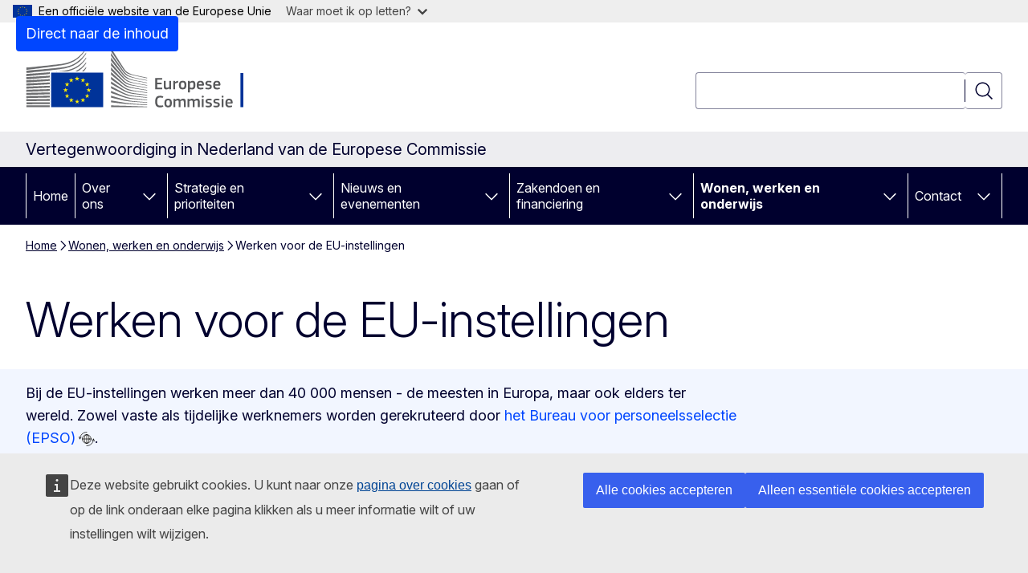

--- FILE ---
content_type: text/html; charset=UTF-8
request_url: https://netherlands.representation.ec.europa.eu/wonen-werken-en-onderwijs/werken-voor-de-eu-instellingen_nl?prefLang=sk
body_size: 17101
content:
<!DOCTYPE html>
<html lang="nl" dir="ltr" prefix="og: https://ogp.me/ns#">
  <head>
    <meta charset="utf-8" />
<meta name="description" content="Op zoek naar een traineeship of vacature bij de EU-instellingen? Lees meer over de mogelijkheden en hoe je je het beste kan voorbereiden." />
<meta name="keywords" content="Europese Commissie,personeelsbeheer,aanwerving,Europees ambtenaar,arbeidscontract" />
<link rel="canonical" href="https://netherlands.representation.ec.europa.eu/wonen-werken-en-onderwijs/werken-voor-de-eu-instellingen_nl" />
<meta name="robots" content="index, follow" />
<meta property="og:determiner" content="auto" />
<meta property="og:site_name" content="Vertegenwoordiging in Nederland van de Europese Commissie" />
<meta property="og:type" content="website" />
<meta property="og:url" content="https://netherlands.representation.ec.europa.eu/wonen-werken-en-onderwijs/werken-voor-de-eu-instellingen_nl" />
<meta property="og:title" content="Werken voor de EU-instellingen" />
<meta property="og:description" content="Op zoek naar een traineeship of vacature bij de EU-instellingen? Lees meer over de mogelijkheden en hoe je je het beste kan voorbereiden." />
<meta property="og:image" content="https://netherlands.representation.ec.europa.eu/sites/default/files/styles/ewcms_metatag_image/public/2021-08/WerkenvoordeEU_medewekers_AVdienst_%20Claudio%20Centonzefotograaf.jpg?itok=TlsBSXF2" />
<meta property="og:image:alt" content="Werken voor de EU" />
<meta name="twitter:card" content="summary_large_image" />
<meta name="twitter:description" content="Op zoek naar een traineeship of vacature bij de EU-instellingen? Lees meer over de mogelijkheden en hoe je je het beste kan voorbereiden." />
<meta name="twitter:title" content="Werken voor de EU-instellingen" />
<meta name="twitter:image" content="https://netherlands.representation.ec.europa.eu/sites/default/files/styles/ewcms_metatag_image/public/2021-08/WerkenvoordeEU_medewekers_AVdienst_%20Claudio%20Centonzefotograaf.jpg?itok=TlsBSXF2" />
<meta name="twitter:image:alt" content="Werken voor de EU" />
<meta http-equiv="X-UA-Compatible" content="IE=edge,chrome=1" />
<meta name="Generator" content="Drupal 11 (https://www.drupal.org)" />
<meta name="MobileOptimized" content="width" />
<meta name="HandheldFriendly" content="true" />
<meta name="viewport" content="width=device-width, initial-scale=1.0" />
<script type="application/json">{"service":"preview","position":"before"}</script>
<script type="application/ld+json">{
    "@context": "https:\/\/schema.org",
    "@type": "BreadcrumbList",
    "itemListElement": [
        {
            "@type": "ListItem",
            "position": 1,
            "item": {
                "@id": "https:\/\/netherlands.representation.ec.europa.eu\/index_nl",
                "name": "Home"
            }
        },
        {
            "@type": "ListItem",
            "position": 2,
            "item": {
                "@id": "https:\/\/netherlands.representation.ec.europa.eu\/wonen-werken-en-onderwijs_nl",
                "name": "Wonen, werken en onderwijs"
            }
        },
        {
            "@type": "ListItem",
            "position": 3,
            "item": {
                "@id": "https:\/\/netherlands.representation.ec.europa.eu\/wonen-werken-en-onderwijs\/werken-voor-de-eu-instellingen_nl",
                "name": "Werken voor de EU-instellingen"
            }
        }
    ]
}</script>
<link rel="icon" href="/themes/contrib/oe_theme/images/favicons/ec/favicon.ico" type="image/vnd.microsoft.icon" />
<link rel="alternate" hreflang="nl" href="https://netherlands.representation.ec.europa.eu/wonen-werken-en-onderwijs/werken-voor-de-eu-instellingen_nl" />
<link rel="icon" href="/themes/contrib/oe_theme/images/favicons/ec/favicon.svg" type="image/svg+xml" />
<link rel="apple-touch-icon" href="/themes/contrib/oe_theme/images/favicons/ec/favicon.png" />

    <title>Werken voor de EU-instellingen - Europese Commissie</title>
    <link rel="stylesheet" media="all" href="/sites/default/files/css/css_y2Dr4709M2E7epH61ZHWpwl11jnsQX0zyUyDtwW_3Q8.css?delta=0&amp;language=nl&amp;theme=ewcms_theme&amp;include=eJxFyUEKwCAMBdELST2SRPupgpqQRIq3L125mcUbvGVYxN_kzN2bBEbyioFYeAhPTE-9ZSXdCeVc0TY9CCk9SlIt3rqE-nXkWlNW7s0q7mDbHCNmMny9Dy5k" />
<link rel="stylesheet" media="all" href="/sites/default/files/css/css_BqFUt3bNNLneZoskLDWuYfZ2ovqApjkCQCrbQgMhGnk.css?delta=1&amp;language=nl&amp;theme=ewcms_theme&amp;include=eJxFyUEKwCAMBdELST2SRPupgpqQRIq3L125mcUbvGVYxN_kzN2bBEbyioFYeAhPTE-9ZSXdCeVc0TY9CCk9SlIt3rqE-nXkWlNW7s0q7mDbHCNmMny9Dy5k" />
<link rel="stylesheet" media="print" href="/sites/default/files/css/css_0S7VSStxvDfMNlKzpXCugRvHihdzH-JDNuDCPTt6eZU.css?delta=2&amp;language=nl&amp;theme=ewcms_theme&amp;include=eJxFyUEKwCAMBdELST2SRPupgpqQRIq3L125mcUbvGVYxN_kzN2bBEbyioFYeAhPTE-9ZSXdCeVc0TY9CCk9SlIt3rqE-nXkWlNW7s0q7mDbHCNmMny9Dy5k" />
<link rel="stylesheet" media="all" href="/sites/default/files/css/css_epLgG9DUSxxa66t93a2za0JPwG6hRANS8gysDy6Lijs.css?delta=3&amp;language=nl&amp;theme=ewcms_theme&amp;include=eJxFyUEKwCAMBdELST2SRPupgpqQRIq3L125mcUbvGVYxN_kzN2bBEbyioFYeAhPTE-9ZSXdCeVc0TY9CCk9SlIt3rqE-nXkWlNW7s0q7mDbHCNmMny9Dy5k" />
<link rel="stylesheet" media="print" href="/sites/default/files/css/css_tBcLdmeueiSL_ohkMdxDG5hbTZWjeOGJvPBP6r1LuoU.css?delta=4&amp;language=nl&amp;theme=ewcms_theme&amp;include=eJxFyUEKwCAMBdELST2SRPupgpqQRIq3L125mcUbvGVYxN_kzN2bBEbyioFYeAhPTE-9ZSXdCeVc0TY9CCk9SlIt3rqE-nXkWlNW7s0q7mDbHCNmMny9Dy5k" />
<link rel="stylesheet" media="all" href="/sites/default/files/css/css_ECXEzbIOlreXbW4k-RVStnSTAE4gqsB-y6AsNjPSqyE.css?delta=5&amp;language=nl&amp;theme=ewcms_theme&amp;include=eJxFyUEKwCAMBdELST2SRPupgpqQRIq3L125mcUbvGVYxN_kzN2bBEbyioFYeAhPTE-9ZSXdCeVc0TY9CCk9SlIt3rqE-nXkWlNW7s0q7mDbHCNmMny9Dy5k" />
<link rel="stylesheet" media="print" href="/sites/default/files/css/css_xS5C5s4IrWtFXNWMr6gp6uthaGrlA6MLmBMJMwtHeiw.css?delta=6&amp;language=nl&amp;theme=ewcms_theme&amp;include=eJxFyUEKwCAMBdELST2SRPupgpqQRIq3L125mcUbvGVYxN_kzN2bBEbyioFYeAhPTE-9ZSXdCeVc0TY9CCk9SlIt3rqE-nXkWlNW7s0q7mDbHCNmMny9Dy5k" />

    
  </head>
  <body class="language-nl ecl-typography path-node page-node-type-landing-page">
          <a
  href="#main-content"
  class="ecl-link ecl-link--primary ecl-skip-link"
   id="skip-id"
>Direct naar de inhoud</a>

        <div id="cck_here"></div>    <script type="application/json">{"utility":"globan","theme":"light","logo":true,"link":true,"mode":false}</script>

      <div class="dialog-off-canvas-main-canvas" data-off-canvas-main-canvas>
          <header
  class="ecl-site-header ecl-site-header-with-logo-l ecl-site-header--has-menu"
  data-ecl-auto-init="SiteHeader"
>
  
    <div class="ecl-site-header__header">
        <div class="ecl-site-header__inner">
      <div class="ecl-site-header__background">
        <div class="ecl-site-header__header">
          <div class="ecl-site-header__container ecl-container">
            <div class="ecl-site-header__top" data-ecl-site-header-top>
                    <a
    class="ecl-link ecl-link--standalone ecl-site-header__logo-link"
    href="https://commission.europa.eu/index_nl"
    aria-label="Home - Europese Commissie"
    data-aria-label-en="Home - European Commission"
  >
                                <picture
  class="ecl-picture ecl-site-header__picture"
   title="Europese&#x20;Commissie"
><source 
                  srcset="/themes/contrib/oe_theme/dist/ec/images/logo/positive/logo-ec--nl.svg"
                          media="(min-width: 996px)"
                      ><img 
          class="ecl-site-header__logo-image ecl-site-header__logo-image--l"
              src="/themes/contrib/oe_theme/dist/ec/images/logo/logo-ec--mute.svg"
              alt="Logo van de Europese Commissie"
          ></picture>  </a>


              <div class="ecl-site-header__action">
                  <div class="ecl-site-header__search-container" role="search">
  <a
    class="ecl-button ecl-button--tertiary ecl-site-header__search-toggle"
    href=""
    data-ecl-search-toggle="true"
    aria-controls=""
    aria-expanded="false"
  ><span 
  class="wt-icon--search ecl-icon ecl-icon--s ecl-site-header__icon ecl-icon--search"
  aria-hidden="true"
   role="img"></span></a>
  <script type="application/json">{"service":"search","version":"2.0","form":".ecl-search-form","filters":{"scope":{"sites":[{"selected":true,"name":"Vertegenwoordiging in Nederland van de Europese Commissie","id":["comm-ewcms-netherlands"]}]}}}</script>
<form
  class="ecl-search-form ecl-site-header__search"
  role="search"
   class="oe-search-search-form" data-drupal-selector="oe-search-search-form" action="/wonen-werken-en-onderwijs/werken-voor-de-eu-instellingen_nl?prefLang=sk" method="post" id="oe-search-search-form" accept-charset="UTF-8" data-ecl-search-form
><div class="ecl-form-group"><label
                  for="edit-keys"
            id="edit-keys-label"
          class="ecl-form-label ecl-search-form__label"
    >Zoeken</label><input
      id="edit-keys"
      class="ecl-text-input ecl-text-input--m ecl-search-form__text-input form-search ecl-search-form__text-input"
      name="keys"
        type="search"
            
  ></div><button
  class="ecl-button ecl-button--tertiary ecl-search-form__button ecl-search-form__button ecl-button--icon-only"
  type="submit"
  
><span class="ecl-button__container"><span 
  class="wt-icon--search ecl-icon ecl-icon--m ecl-button__icon ecl-icon--search"
  aria-hidden="true"
   data-ecl-icon></span><span class="ecl-button__label" data-ecl-label="true">Zoeken</span></span></button><input autocomplete="off" data-drupal-selector="form-xz2iflsnslsjtv3qkcgdw56qug0g-colya-40tvgnea" type="hidden" name="form_build_id" value="form-xz2ifLSNsLsJTv3qKcGDw56quG0G_coLyA_40tVGNeA" /><input data-drupal-selector="edit-oe-search-search-form" type="hidden" name="form_id" value="oe_search_search_form" /></form>
  
</div>


              </div>
            </div>
          </div>
        </div>
      </div>
    </div>
  
  </div>
      <div>
    <div id="block-machinetranslation">
  
    
      <div class="ecl-lang-select-page ecl-u-pv-m ecl-u-d-none" id="etrans-block">
  <div class="ecl-container">
    <div class="webtools-etrans--wrapper">
      <div id="webtools-etrans"></div>
      <div class="webtools-etrans--message">
        <div
  class="ecl-notification ecl-notification--info"
  data-ecl-notification
  role="alert"
  data-ecl-auto-init="Notification"
><span 
  class="wt-icon--information ecl-icon ecl-icon--m ecl-notification__icon ecl-icon--information"
  aria-hidden="false"
  ></span><div class="ecl-notification__content"><button
  class="ecl-button ecl-button--tertiary ecl-button--m ecl-button--neutral ecl-notification__close ecl-button--icon-only"
  type="button"
   data-ecl-notification-close
><span class="ecl-button__container"><span class="ecl-button__label" data-ecl-label="true">&nbsp;</span><span 
  class="wt-icon--close ecl-icon ecl-icon--m ecl-button__icon ecl-icon--close"
  aria-hidden="true"
   data-ecl-icon></span></span></button><div class="ecl-notification__description">&nbsp;</div></div></div>      </div>
    </div>
  </div>
</div>
<div class="ecl-lang-select-page ecl-u-pv-m ecl-u-d-none" id="no-etrans-block">
  <div class="ecl-container">
    <div class="webtools-etrans--wrapper">
      <div id="webtools-etrans"></div>
      <div class="webtools-etrans--message">
        <div
  class="ecl-notification ecl-notification--warning"
  data-ecl-notification
  role="alert"
  data-ecl-auto-init="Notification"
><span 
  class="wt-icon--information ecl-icon ecl-icon--m ecl-notification__icon ecl-icon--information"
  aria-hidden="false"
  ></span><div class="ecl-notification__content"><button
  class="ecl-button ecl-button--tertiary ecl-button--m ecl-button--neutral ecl-notification__close ecl-button--icon-only"
  type="button"
   data-ecl-notification-close
><span class="ecl-button__container"><span class="ecl-button__label" data-ecl-label="true">&nbsp;</span><span 
  class="wt-icon--close ecl-icon ecl-icon--m ecl-button__icon ecl-icon--close"
  aria-hidden="true"
   data-ecl-icon></span></span></button><div class="ecl-notification__description">&nbsp;</div></div></div>      </div>
    </div>
  </div>
</div>

  </div>

  </div>

  
          <div class="ecl-site-header__banner">
      <div class="ecl-container">
                  <div class="ecl-site-header__site-name">Vertegenwoordiging in Nederland van de Europese Commissie</div>
                      </div>
    </div>
      <div id="block-ewcms-theme-horizontal-menu">
  
    
      <div style="height: 0">&nbsp;</div><div class="ewcms-horizontal-menu">
      
                                                                                                                                                                
                                                                                                          
                                                                                                                                                                
                                                                      
                                                                                                                                                                                                    
                                                                      
          
      <nav
  class="ecl-menu"
  data-ecl-menu
  data-ecl-menu-max-lines="2"
  data-ecl-auto-init="Menu"
      data-ecl-menu-label-open="Menu"
        data-ecl-menu-label-close="Sluiten"
    role="navigation" aria-label="Sitemenu"
><div class="ecl-menu__overlay"></div><div class="ecl-container ecl-menu__container"><button
  class="ecl-button ecl-button--tertiary ecl-button--neutral ecl-menu__open ecl-button--icon-only"
  type="button"
   data-ecl-menu-open aria-expanded="false"
><span class="ecl-button__container"><span 
  class="wt-icon--hamburger ecl-icon ecl-icon--m ecl-button__icon ecl-icon--hamburger"
  aria-hidden="true"
   data-ecl-icon></span><span 
  class="wt-icon--close ecl-icon ecl-icon--m ecl-button__icon ecl-icon--close"
  aria-hidden="true"
   data-ecl-icon></span><span class="ecl-button__label" data-ecl-label="true">Menu</span></span></button><section class="ecl-menu__inner" data-ecl-menu-inner aria-label="Menu"><header class="ecl-menu__inner-header"><button
  class="ecl-button ecl-button--tertiary ecl-menu__close ecl-button--icon-only"
  type="submit"
   data-ecl-menu-close
><span class="ecl-button__container"><span class="ecl-button__label" data-ecl-label="true">Sluiten</span><span 
  class="wt-icon--close ecl-icon ecl-icon--m ecl-button__icon ecl-icon--close"
  aria-hidden="true"
   data-ecl-icon></span></span></button><div class="ecl-menu__title">Menu</div><button
  class="ecl-button ecl-button--tertiary ecl-menu__back"
  type="submit"
   data-ecl-menu-back
><span class="ecl-button__container"><span 
  class="wt-icon--corner-arrow ecl-icon ecl-icon--xs ecl-icon--rotate-270 ecl-button__icon ecl-icon--corner-arrow"
  aria-hidden="true"
   data-ecl-icon></span><span class="ecl-button__label" data-ecl-label="true">Back</span></span></button></header><button
  class="ecl-button ecl-button--tertiary ecl-menu__item ecl-menu__items-previous ecl-button--icon-only"
  type="button"
   data-ecl-menu-items-previous tabindex="-1"
><span class="ecl-button__container"><span 
  class="wt-icon--corner-arrow ecl-icon ecl-icon--s ecl-icon--rotate-270 ecl-button__icon ecl-icon--corner-arrow"
  aria-hidden="true"
   data-ecl-icon></span><span class="ecl-button__label" data-ecl-label="true">Previous items</span></span></button><button
  class="ecl-button ecl-button--tertiary ecl-menu__item ecl-menu__items-next ecl-button--icon-only"
  type="button"
   data-ecl-menu-items-next tabindex="-1"
><span class="ecl-button__container"><span 
  class="wt-icon--corner-arrow ecl-icon ecl-icon--s ecl-icon--rotate-90 ecl-button__icon ecl-icon--corner-arrow"
  aria-hidden="true"
   data-ecl-icon></span><span class="ecl-button__label" data-ecl-label="true">Next items</span></span></button><ul class="ecl-menu__list" data-ecl-menu-list><li class="ecl-menu__item" data-ecl-menu-item id="ecl-menu-item-ecl-menu-1722696904-0"><a
  href="/index_nl?prefLang=sk"
  class="ecl-link ecl-link--standalone ecl-menu__link"
   data-untranslated-label="Home" data-active-path="&#x2F;" data-ecl-menu-link id="ecl-menu-item-ecl-menu-1722696904-0-link"
>Home</a></li><li class="ecl-menu__item ecl-menu__item--has-children" data-ecl-menu-item data-ecl-has-children aria-haspopup aria-expanded="false" id="ecl-menu-item-ecl-menu-1722696904-1"><a
  href="/over-ons_nl?prefLang=sk"
  class="ecl-link ecl-link--standalone ecl-menu__link"
   data-untranslated-label="Over&#x20;ons" data-active-path="&#x2F;node&#x2F;12" data-ecl-menu-link id="ecl-menu-item-ecl-menu-1722696904-1-link"
>Over ons</a><button
  class="ecl-button ecl-button--tertiary ecl-button--neutral ecl-menu__button-caret ecl-button--icon-only"
  type="button"
   data-ecl-menu-caret aria-label="Onderliggende&#x20;elementen&#x20;tonen" aria-describedby="ecl-menu-item-ecl-menu-1722696904-1-link" aria-expanded="false"
><span class="ecl-button__container"><span 
  class="wt-icon--corner-arrow ecl-icon ecl-icon--xs ecl-icon--rotate-180 ecl-button__icon ecl-icon--corner-arrow"
  aria-hidden="true"
   data-ecl-icon></span></span></button><div
    class="ecl-menu__mega"
    data-ecl-menu-mega
  ><ul class="ecl-menu__sublist"><li
        class="ecl-menu__subitem"
        data-ecl-menu-subitem
      ><a
  href="/over-ons/rol-van-de-vertegenwoordiging_nl?prefLang=sk"
  class="ecl-link ecl-link--standalone ecl-menu__sublink"
   data-untranslated-label="Onze&#x20;rol" data-active-path="&#x2F;node&#x2F;13"
>Onze rol</a></li><li
        class="ecl-menu__subitem"
        data-ecl-menu-subitem
      ><a
  href="/over-ons/neem-contact-met-ons-op_nl?prefLang=sk"
  class="ecl-link ecl-link--standalone ecl-menu__sublink"
   data-untranslated-label="Neem&#x20;contact&#x20;met&#x20;ons&#x20;op" data-active-path="&#x2F;node&#x2F;15"
>Neem contact met ons op</a></li><li
        class="ecl-menu__subitem"
        data-ecl-menu-subitem
      ><a
  href="/over-ons/ons-team_nl?prefLang=sk"
  class="ecl-link ecl-link--standalone ecl-menu__sublink"
   data-untranslated-label="Ons&#x20;team" data-active-path="&#x2F;node&#x2F;14"
>Ons team</a></li><li
        class="ecl-menu__subitem"
        data-ecl-menu-subitem
      ><a
  href="/over-ons/huis-van-europa_nl?prefLang=sk"
  class="ecl-link ecl-link--standalone ecl-menu__sublink"
   data-untranslated-label="Huis&#x20;van&#x20;Europa" data-active-path="&#x2F;node&#x2F;16"
>Huis van Europa</a></li><li
        class="ecl-menu__subitem"
        data-ecl-menu-subitem
      ><a
  href="/over-ons/nederland-de-eu_nl?prefLang=sk"
  class="ecl-link ecl-link--standalone ecl-menu__sublink"
   data-untranslated-label="Nederland&#x20;in&#x20;de&#x20;EU" data-active-path="&#x2F;node&#x2F;17"
>Nederland in de EU</a></li><li
        class="ecl-menu__subitem"
        data-ecl-menu-subitem
      ><a
  href="/over-ons/introductie-de-eu_nl?prefLang=sk"
  class="ecl-link ecl-link--standalone ecl-menu__sublink"
   data-untranslated-label="Introductie&#x20;in&#x20;de&#x20;EU" data-active-path="&#x2F;node&#x2F;18"
>Introductie in de EU</a></li><li
        class="ecl-menu__subitem"
        data-ecl-menu-subitem
      ><a
  href="/over-ons/status-caribisch-gebied_nl?prefLang=sk"
  class="ecl-link ecl-link--standalone ecl-menu__sublink"
   data-untranslated-label="Status&#x20;Caribisch&#x20;gebied" data-active-path="&#x2F;node&#x2F;50"
>Status Caribisch gebied</a></li><li
        class="ecl-menu__subitem"
        data-ecl-menu-subitem
      ><a
  href="/over-ons/team-europa-boek-een-lezinggastles-over-europa_nl?prefLang=sk"
  class="ecl-link ecl-link--standalone ecl-menu__sublink"
   data-untranslated-label="Team&#x20;Europa&#x3A;&#x20;boek&#x20;een&#x20;lezing&#x2F;gastles&#x20;over&#x20;Europa" data-active-path="&#x2F;node&#x2F;876"
>Team Europa: boek een lezing/gastles over Europa</a></li><li class="ecl-menu__subitem ecl-menu__see-all"><a
  href="/over-ons_nl?prefLang=sk"
  class="ecl-link ecl-link--standalone ecl-link--icon ecl-menu__sublink"
  
><span 
      class="ecl-link__label">Zie alle</span><span 
  class="wt-icon--arrow-left ecl-icon ecl-icon--xs ecl-icon--rotate-180 ecl-link__icon ecl-icon--arrow-left"
  aria-hidden="true"
  ></span></a></li></ul></div></li><li class="ecl-menu__item ecl-menu__item--has-children" data-ecl-menu-item data-ecl-has-children aria-haspopup aria-expanded="false" id="ecl-menu-item-ecl-menu-1722696904-2"><a
  href="/strategie-en-prioriteiten_nl?prefLang=sk"
  class="ecl-link ecl-link--standalone ecl-menu__link"
   data-untranslated-label="Strategie&#x20;en&#x20;prioriteiten" data-active-path="&#x2F;node&#x2F;19" data-ecl-menu-link id="ecl-menu-item-ecl-menu-1722696904-2-link"
>Strategie en prioriteiten</a><button
  class="ecl-button ecl-button--tertiary ecl-button--neutral ecl-menu__button-caret ecl-button--icon-only"
  type="button"
   data-ecl-menu-caret aria-label="Onderliggende&#x20;elementen&#x20;tonen" aria-describedby="ecl-menu-item-ecl-menu-1722696904-2-link" aria-expanded="false"
><span class="ecl-button__container"><span 
  class="wt-icon--corner-arrow ecl-icon ecl-icon--xs ecl-icon--rotate-180 ecl-button__icon ecl-icon--corner-arrow"
  aria-hidden="true"
   data-ecl-icon></span></span></button><div
    class="ecl-menu__mega"
    data-ecl-menu-mega
  ><ul class="ecl-menu__sublist"><li
        class="ecl-menu__subitem"
        data-ecl-menu-subitem
      ><a
  href="/strategie-en-prioriteiten/prioriteiten-van-de-europese-commissie-voor-2024-2029_nl?prefLang=sk"
  class="ecl-link ecl-link--standalone ecl-menu__sublink"
   data-untranslated-label="Prioriteiten&#x20;van&#x20;de&#x20;Europese&#x20;Commissie&#x20;voor&#x20;2024-2029" data-active-path="&#x2F;node&#x2F;20"
>Prioriteiten van de Europese Commissie voor 2024-2029</a></li><li
        class="ecl-menu__subitem"
        data-ecl-menu-subitem
      ><a
  href="/strategie-en-prioriteiten/eu-herstelplan_nl?prefLang=sk"
  class="ecl-link ecl-link--standalone ecl-menu__sublink"
   data-untranslated-label="EU-herstelplan&#x20;" data-active-path="&#x2F;node&#x2F;21"
>EU-herstelplan </a></li><li
        class="ecl-menu__subitem"
        data-ecl-menu-subitem
      ><a
  href="/strategie-en-prioriteiten/belangrijke-eu-themas-voor-nederland_nl?prefLang=sk"
  class="ecl-link ecl-link--standalone ecl-menu__sublink"
   data-untranslated-label="Belangrijke&#x20;EU-thema&#x2019;s&#x20;voor&#x20;Nederland" data-active-path="&#x2F;node&#x2F;22"
>Belangrijke EU-thema’s voor Nederland</a></li><li
        class="ecl-menu__subitem"
        data-ecl-menu-subitem
      ><a
  href="/strategie-en-prioriteiten/eu-begroting-voor-nederland_nl?prefLang=sk"
  class="ecl-link ecl-link--standalone ecl-menu__sublink"
   data-untranslated-label="EU-begroting&#x20;voor&#x20;Nederland" data-active-path="&#x2F;node&#x2F;23"
>EU-begroting voor Nederland</a></li><li
        class="ecl-menu__subitem"
        data-ecl-menu-subitem
      ><a
  href="/strategie-en-prioriteiten/succesverhalen_nl?prefLang=sk"
  class="ecl-link ecl-link--standalone ecl-menu__sublink"
   data-untranslated-label="Succesverhalen" data-active-path="&#x2F;node&#x2F;24"
>Succesverhalen</a></li><li class="ecl-menu__subitem ecl-menu__see-all"><a
  href="/strategie-en-prioriteiten_nl?prefLang=sk"
  class="ecl-link ecl-link--standalone ecl-link--icon ecl-menu__sublink"
  
><span 
      class="ecl-link__label">Zie alle</span><span 
  class="wt-icon--arrow-left ecl-icon ecl-icon--xs ecl-icon--rotate-180 ecl-link__icon ecl-icon--arrow-left"
  aria-hidden="true"
  ></span></a></li></ul></div></li><li class="ecl-menu__item ecl-menu__item--has-children" data-ecl-menu-item data-ecl-has-children aria-haspopup aria-expanded="false" id="ecl-menu-item-ecl-menu-1722696904-3"><a
  href="/nieuws-en-evenementen_nl?prefLang=sk"
  class="ecl-link ecl-link--standalone ecl-menu__link"
   data-untranslated-label="Nieuws&#x20;en&#x20;evenementen" data-active-path="&#x2F;node&#x2F;25" data-ecl-menu-link id="ecl-menu-item-ecl-menu-1722696904-3-link"
>Nieuws en evenementen</a><button
  class="ecl-button ecl-button--tertiary ecl-button--neutral ecl-menu__button-caret ecl-button--icon-only"
  type="button"
   data-ecl-menu-caret aria-label="Onderliggende&#x20;elementen&#x20;tonen" aria-describedby="ecl-menu-item-ecl-menu-1722696904-3-link" aria-expanded="false"
><span class="ecl-button__container"><span 
  class="wt-icon--corner-arrow ecl-icon ecl-icon--xs ecl-icon--rotate-180 ecl-button__icon ecl-icon--corner-arrow"
  aria-hidden="true"
   data-ecl-icon></span></span></button><div
    class="ecl-menu__mega"
    data-ecl-menu-mega
  ><ul class="ecl-menu__sublist"><li
        class="ecl-menu__subitem"
        data-ecl-menu-subitem
      ><a
  href="/nieuws-en-evenementen/nieuws_nl?prefLang=sk"
  class="ecl-link ecl-link--standalone ecl-menu__sublink"
   data-untranslated-label="Nieuws" data-active-path="&#x2F;node&#x2F;29"
>Nieuws</a></li><li
        class="ecl-menu__subitem"
        data-ecl-menu-subitem
      ><a
  href="/nieuws-en-evenementen/evenementen_nl?prefLang=sk"
  class="ecl-link ecl-link--standalone ecl-menu__sublink"
   data-untranslated-label="Evenementen" data-active-path="&#x2F;node&#x2F;30"
>Evenementen</a></li><li
        class="ecl-menu__subitem"
        data-ecl-menu-subitem
      ><a
  href="/nieuws-en-evenementen/persdienst-den-haag_nl?prefLang=sk"
  class="ecl-link ecl-link--standalone ecl-menu__sublink"
   data-untranslated-label="Persdienst&#x20;Den&#x20;Haag" data-active-path="&#x2F;node&#x2F;74"
>Persdienst Den Haag</a></li><li
        class="ecl-menu__subitem"
        data-ecl-menu-subitem
      ><a
  href="/nieuws-en-evenementen/nieuwsachtergrond_nl?prefLang=sk"
  class="ecl-link ecl-link--standalone ecl-menu__sublink"
   data-untranslated-label="Nieuwsachtergrond" data-active-path="&#x2F;node&#x2F;103"
>Nieuwsachtergrond</a></li><li
        class="ecl-menu__subitem"
        data-ecl-menu-subitem
      ><a
  href="/nieuws-en-evenementen/nieuwsbrief_nl?prefLang=sk"
  class="ecl-link ecl-link--standalone ecl-menu__sublink"
   data-untranslated-label="Nieuwsbrief" data-active-path="&#x2F;node&#x2F;109"
>Nieuwsbrief</a></li><li
        class="ecl-menu__subitem"
        data-ecl-menu-subitem
      ><a
  href="/nieuws-en-evenementen/europa-nederland_nl?prefLang=sk"
  class="ecl-link ecl-link--standalone ecl-menu__sublink"
   data-untranslated-label="Europa&#x20;in&#x20;Nederland" data-active-path="&#x2F;node&#x2F;980"
>Europa in Nederland</a></li><li
        class="ecl-menu__subitem"
        data-ecl-menu-subitem
      ><a
  href="/nieuws-en-evenementen/publicaties_nl?prefLang=sk"
  class="ecl-link ecl-link--standalone ecl-menu__sublink"
   data-untranslated-label="Publicaties" data-active-path="&#x2F;node&#x2F;33"
>Publicaties</a></li><li
        class="ecl-menu__subitem"
        data-ecl-menu-subitem
      ><a
  href="/nieuws-en-evenementen/ingezonden-brieven-van-eu-commissarissen_nl?prefLang=sk"
  class="ecl-link ecl-link--standalone ecl-menu__sublink"
   data-untranslated-label="Ingezonden&#x20;brieven&#x20;van&#x20;EU-commissarissen" data-active-path="&#x2F;node&#x2F;70"
>Ingezonden brieven van EU-commissarissen</a></li><li class="ecl-menu__subitem ecl-menu__see-all"><a
  href="/nieuws-en-evenementen_nl?prefLang=sk"
  class="ecl-link ecl-link--standalone ecl-link--icon ecl-menu__sublink"
  
><span 
      class="ecl-link__label">Zie alle</span><span 
  class="wt-icon--arrow-left ecl-icon ecl-icon--xs ecl-icon--rotate-180 ecl-link__icon ecl-icon--arrow-left"
  aria-hidden="true"
  ></span></a></li></ul></div></li><li class="ecl-menu__item ecl-menu__item--has-children" data-ecl-menu-item data-ecl-has-children aria-haspopup aria-expanded="false" id="ecl-menu-item-ecl-menu-1722696904-4"><a
  href="/zakendoen-en-financiering_nl?prefLang=sk"
  class="ecl-link ecl-link--standalone ecl-menu__link"
   data-untranslated-label="Zakendoen&#x20;en&#x20;financiering" data-active-path="&#x2F;node&#x2F;26" data-ecl-menu-link id="ecl-menu-item-ecl-menu-1722696904-4-link"
>Zakendoen en financiering</a><button
  class="ecl-button ecl-button--tertiary ecl-button--neutral ecl-menu__button-caret ecl-button--icon-only"
  type="button"
   data-ecl-menu-caret aria-label="Onderliggende&#x20;elementen&#x20;tonen" aria-describedby="ecl-menu-item-ecl-menu-1722696904-4-link" aria-expanded="false"
><span class="ecl-button__container"><span 
  class="wt-icon--corner-arrow ecl-icon ecl-icon--xs ecl-icon--rotate-180 ecl-button__icon ecl-icon--corner-arrow"
  aria-hidden="true"
   data-ecl-icon></span></span></button><div
    class="ecl-menu__mega"
    data-ecl-menu-mega
  ><ul class="ecl-menu__sublist"><li
        class="ecl-menu__subitem"
        data-ecl-menu-subitem
      ><a
  href="/zakendoen-en-financiering/handel-de-eu_nl?prefLang=sk"
  class="ecl-link ecl-link--standalone ecl-menu__sublink"
   data-untranslated-label="Handel&#x20;in&#x20;de&#x20;EU" data-active-path="&#x2F;node&#x2F;34"
>Handel in de EU</a></li><li
        class="ecl-menu__subitem"
        data-ecl-menu-subitem
      ><a
  href="/zakendoen-en-financiering/financiering-en-subsidies_nl?prefLang=sk"
  class="ecl-link ecl-link--standalone ecl-menu__sublink"
   data-untranslated-label="Financiering&#x20;en&#x20;subsidies" data-active-path="&#x2F;node&#x2F;35"
>Financiering en subsidies</a></li><li
        class="ecl-menu__subitem"
        data-ecl-menu-subitem
      ><a
  href="/zakendoen-en-financiering/aanbestedingen_nl?prefLang=sk"
  class="ecl-link ecl-link--standalone ecl-menu__sublink"
   data-untranslated-label="Aanbestedingen" data-active-path="&#x2F;node&#x2F;45"
>Aanbestedingen</a></li><li class="ecl-menu__subitem ecl-menu__see-all"><a
  href="/zakendoen-en-financiering_nl?prefLang=sk"
  class="ecl-link ecl-link--standalone ecl-link--icon ecl-menu__sublink"
  
><span 
      class="ecl-link__label">Zie alle</span><span 
  class="wt-icon--arrow-left ecl-icon ecl-icon--xs ecl-icon--rotate-180 ecl-link__icon ecl-icon--arrow-left"
  aria-hidden="true"
  ></span></a></li></ul></div></li><li class="ecl-menu__item ecl-menu__item--has-children" data-ecl-menu-item data-ecl-has-children aria-haspopup aria-expanded="false" id="ecl-menu-item-ecl-menu-1722696904-5"><a
  href="/wonen-werken-en-onderwijs_nl?prefLang=sk"
  class="ecl-link ecl-link--standalone ecl-menu__link"
   data-untranslated-label="Wonen,&#x20;werken&#x20;en&#x20;onderwijs" data-active-path="&#x2F;node&#x2F;27" data-ecl-menu-link id="ecl-menu-item-ecl-menu-1722696904-5-link"
>Wonen, werken en onderwijs</a><button
  class="ecl-button ecl-button--tertiary ecl-button--neutral ecl-menu__button-caret ecl-button--icon-only"
  type="button"
   data-ecl-menu-caret aria-label="Onderliggende&#x20;elementen&#x20;tonen" aria-describedby="ecl-menu-item-ecl-menu-1722696904-5-link" aria-expanded="false"
><span class="ecl-button__container"><span 
  class="wt-icon--corner-arrow ecl-icon ecl-icon--xs ecl-icon--rotate-180 ecl-button__icon ecl-icon--corner-arrow"
  aria-hidden="true"
   data-ecl-icon></span></span></button><div
    class="ecl-menu__mega"
    data-ecl-menu-mega
  ><ul class="ecl-menu__sublist"><li
        class="ecl-menu__subitem"
        data-ecl-menu-subitem
      ><a
  href="/wonen-werken-en-onderwijs/rollenspel-eu-besluitvorming_nl?prefLang=sk"
  class="ecl-link ecl-link--standalone ecl-menu__sublink"
   data-untranslated-label="Role-play&#x20;EU&#x20;decision-making" data-active-path="&#x2F;node&#x2F;111"
>Rollenspel EU-besluitvorming</a></li><li
        class="ecl-menu__subitem"
        data-ecl-menu-subitem
      ><a
  href="/wonen-werken-en-onderwijs/buitenlandervaring_nl?prefLang=sk"
  class="ecl-link ecl-link--standalone ecl-menu__sublink"
   data-untranslated-label="Buitenlandervaring" data-active-path="&#x2F;node&#x2F;41"
>Buitenlandervaring</a></li><li
        class="ecl-menu__subitem"
        data-ecl-menu-subitem
      ><a
  href="/wonen-werken-en-onderwijs/werken-voor-de-eu-instellingen_nl?prefLang=sk"
  class="ecl-link ecl-link--standalone ecl-menu__sublink"
   data-untranslated-label="Werken&#x20;voor&#x20;de&#x20;EU-instellingen" data-active-path="&#x2F;node&#x2F;40"
>Werken voor de EU-instellingen</a></li><li
        class="ecl-menu__subitem"
        data-ecl-menu-subitem
      ><a
  href="https://europa.eu/youreurope/citizens/index_nl.htm"
  class="ecl-link ecl-link--standalone ecl-menu__sublink"
   data-untranslated-label="Wonen&#x20;en&#x20;werken&#x20;in&#x20;een&#x20;EU-land" data-active-path="&#x2F;node&#x2F;39"
>Wonen en werken in een EU-land</a></li><li
        class="ecl-menu__subitem"
        data-ecl-menu-subitem
      ><a
  href="/wonen-werken-en-onderwijs/jouw-rechten_nl?prefLang=sk"
  class="ecl-link ecl-link--standalone ecl-menu__sublink"
   data-untranslated-label="Jouw&#x20;rechten" data-active-path="&#x2F;node&#x2F;36"
>Jouw rechten</a></li><li
        class="ecl-menu__subitem"
        data-ecl-menu-subitem
      ><a
  href="/wonen-werken-en-onderwijs/primair-onderwijs_nl?prefLang=sk"
  class="ecl-link ecl-link--standalone ecl-menu__sublink"
   data-untranslated-label="Primair&#x20;Onderwijs" data-active-path="&#x2F;node&#x2F;228"
>Primair Onderwijs</a></li><li
        class="ecl-menu__subitem"
        data-ecl-menu-subitem
      ><a
  href="/wonen-werken-en-onderwijs/voortgezet-onderwijs-0_nl?prefLang=sk"
  class="ecl-link ecl-link--standalone ecl-menu__sublink"
   data-untranslated-label="Voortgezet&#x20;Onderwijs" data-active-path="&#x2F;node&#x2F;561"
>Voortgezet Onderwijs</a></li><li
        class="ecl-menu__subitem"
        data-ecl-menu-subitem
      ><a
  href="/wonen-werken-en-onderwijs/kunstwedstrijd-2026_nl?prefLang=sk"
  class="ecl-link ecl-link--standalone ecl-menu__sublink"
   data-untranslated-label="Kunstwedstrijd&#x20;2026&#x20;" data-active-path="&#x2F;node&#x2F;1144"
>Kunstwedstrijd 2026 </a></li><li
        class="ecl-menu__subitem"
        data-ecl-menu-subitem
      ><a
  href="/wonen-werken-en-onderwijs/geef-jouw-mening_nl?prefLang=sk"
  class="ecl-link ecl-link--standalone ecl-menu__sublink"
   data-untranslated-label="Geef&#x20;jouw&#x20;mening" data-active-path="&#x2F;node&#x2F;37"
>Geef jouw mening</a></li><li
        class="ecl-menu__subitem"
        data-ecl-menu-subitem
      ><a
  href="/wonen-werken-en-onderwijs/basisinformatie-over-de-eu_nl?prefLang=sk"
  class="ecl-link ecl-link--standalone ecl-menu__sublink"
   data-untranslated-label="Basisinformatie&#x20;over&#x20;de&#x20;EU" data-active-path="&#x2F;node&#x2F;89"
>Basisinformatie over de EU</a></li><li class="ecl-menu__subitem ecl-menu__see-all"><a
  href="/wonen-werken-en-onderwijs_nl?prefLang=sk"
  class="ecl-link ecl-link--standalone ecl-link--icon ecl-menu__sublink"
  
><span 
      class="ecl-link__label">Zie alle</span><span 
  class="wt-icon--arrow-left ecl-icon ecl-icon--xs ecl-icon--rotate-180 ecl-link__icon ecl-icon--arrow-left"
  aria-hidden="true"
  ></span></a></li></ul></div></li><li class="ecl-menu__item ecl-menu__item--has-children" data-ecl-menu-item data-ecl-has-children aria-haspopup aria-expanded="false" id="ecl-menu-item-ecl-menu-1722696904-6"><a
  href="/contact-0_nl?prefLang=sk"
  class="ecl-link ecl-link--standalone ecl-menu__link"
   data-untranslated-label="Contact" data-active-path="&#x2F;node&#x2F;28" data-ecl-menu-link id="ecl-menu-item-ecl-menu-1722696904-6-link"
>Contact</a><button
  class="ecl-button ecl-button--tertiary ecl-button--neutral ecl-menu__button-caret ecl-button--icon-only"
  type="button"
   data-ecl-menu-caret aria-label="Onderliggende&#x20;elementen&#x20;tonen" aria-describedby="ecl-menu-item-ecl-menu-1722696904-6-link" aria-expanded="false"
><span class="ecl-button__container"><span 
  class="wt-icon--corner-arrow ecl-icon ecl-icon--xs ecl-icon--rotate-180 ecl-button__icon ecl-icon--corner-arrow"
  aria-hidden="true"
   data-ecl-icon></span></span></button><div
    class="ecl-menu__mega"
    data-ecl-menu-mega
  ><ul class="ecl-menu__sublist"><li
        class="ecl-menu__subitem"
        data-ecl-menu-subitem
      ><a
  href="/contact-0/nederland_nl?prefLang=sk"
  class="ecl-link ecl-link--standalone ecl-menu__sublink"
   data-untranslated-label="In&#x20;Nederland" data-active-path="&#x2F;node&#x2F;42"
>In Nederland</a></li><li
        class="ecl-menu__subitem"
        data-ecl-menu-subitem
      ><a
  href="/contact-0/de-hele-eu_nl?prefLang=sk"
  class="ecl-link ecl-link--standalone ecl-menu__sublink"
   data-untranslated-label="In&#x20;de&#x20;hele&#x20;EU" data-active-path="&#x2F;node&#x2F;43"
>In de hele EU</a></li><li
        class="ecl-menu__subitem"
        data-ecl-menu-subitem
      ><a
  href="/contact-0/problemen-klachten_nl?prefLang=sk"
  class="ecl-link ecl-link--standalone ecl-menu__sublink"
   data-untranslated-label="Problemen&#x20;of&#x20;klachten&#x3F;" data-active-path="&#x2F;node&#x2F;44"
>Problemen of klachten?</a></li><li class="ecl-menu__subitem ecl-menu__see-all"><a
  href="/contact-0_nl?prefLang=sk"
  class="ecl-link ecl-link--standalone ecl-link--icon ecl-menu__sublink"
  
><span 
      class="ecl-link__label">Zie alle</span><span 
  class="wt-icon--arrow-left ecl-icon ecl-icon--xs ecl-icon--rotate-180 ecl-link__icon ecl-icon--arrow-left"
  aria-hidden="true"
  ></span></a></li></ul></div></li></ul></section></div></nav>

</div>

  </div>



</header>

            <div class="ecl-u-mb-2xl" id="block-ewcms-theme-page-header">
  
    
      
            
  


<div
  class="ecl-page-header"
  
><div class="ecl-container"><nav
  class="ecl-breadcrumb ecl-page-header__breadcrumb"
   aria-label="U&#x20;bent&#x20;hier&#x3A;" aria-label="" data-ecl-breadcrumb="true"
><ol class="ecl-breadcrumb__container"><li class="ecl-breadcrumb__segment" data-ecl-breadcrumb-item="static"><a
  href="/index_nl?prefLang=sk"
  class="ecl-link ecl-link--standalone ecl-breadcrumb__link"
  
>Home</a><span 
  class="wt-icon--corner-arrow ecl-icon ecl-icon--fluid ecl-breadcrumb__icon ecl-icon--corner-arrow"
  aria-hidden="true"
   role="presentation"></span></li><li class="ecl-breadcrumb__segment" data-ecl-breadcrumb-item="static"><a
  href="/wonen-werken-en-onderwijs_nl?prefLang=sk"
  class="ecl-link ecl-link--standalone ecl-breadcrumb__link"
  
>Wonen, werken en onderwijs</a><span 
  class="wt-icon--corner-arrow ecl-icon ecl-icon--fluid ecl-breadcrumb__icon ecl-icon--corner-arrow"
  aria-hidden="true"
   role="presentation"></span></li><li class="ecl-breadcrumb__segment ecl-breadcrumb__current-page" data-ecl-breadcrumb-item="static" aria-current="page"><span>Werken voor de EU-instellingen</span></li></ol></nav><div class="ecl-page-header__info"><h1 class="ecl-page-header__title"><span>Werken voor de EU-instellingen</span></h1></div></div></div>
  </div>


  

  <main class="ecl-u-pb-xl" id="main-content" data-inpage-navigation-source-area="h2.ecl-u-type-heading-2, div.ecl-featured-item__heading">
    <div class="ecl-container">
      <div class="ecl-row">
        <div class="ecl-col-s-12 ewcms-top-sidebar">
            <div>
    <div data-drupal-messages-fallback class="hidden"></div>
  </div>

        </div>
      </div>
      <div class="ecl-row">
        <div class="ecl-col-s-12">
                      <div id="block-ewcms-theme-main-page-content" data-inpage-navigation-source-area="h2, div.ecl-featured-item__heading" class="ecl-u-mb-l">
  
    
      <article dir="ltr">

  
    

  
  <div>
    


            <div class="ewcms-page-section ecl-u-mb-2xl">
      
  <div class="ecl-container ecl-u-pv-m">
    <a id="paragraph_190"></a>
    



    
  




<article
  class="ecl-featured-item"
  
><div class="ecl-featured-item__container ecl-featured-item__container--right"><div class="ecl-featured-item__item"><div class="ecl-featured-item__description"><div class="ecl"><p>Bij de EU-instellingen werken meer dan 40 000 mensen - de meesten&nbsp;in Europa, maar ook elders ter wereld.&nbsp;Zowel vaste als tijdelijke werknemers worden gerekruteerd door <a href="https://epso.europa.eu/home_nl">het Bureau voor personeelsselectie (EPSO)</a>.</p><p>De sollicitatie verloopt doorgaans via een 'algemeen vergelijkend onderzoek'. Kijk voor een goede voorbereiding verderop op deze pagina! Deze vergelijkende onderzoeken worden centraal georganiseerd door EPSO voor de diverse instellingen.</p><p>Er zijn echter ook Europese instellingen die hun eigen selectieprocedure hebben:</p><ul><li><a href="https://talent.ecb.europa.eu/careers">Europese Centrale Bank</a></li><li><a href="https://erecruitment.eib.org/psc/hr/EIBJOBS/CAREERS/c/HRS_HRAM_FL.HRS_CG_SEARCH_FL.GBL?Page=HRS_APP_SCHJOB_FL&amp;focus=Applicant" class="ecl-link ecl-link--icon"><span class="ecl-link__label">Europese Investeringsbank</span><span class="wt-icon--external ecl-icon ecl-icon--xs ecl-link__icon ecl-icon--external"></span></a></li><li><a href="https://erecruitment.eib.org/psc/hr/EIBJOBS/CAREERS/c/HRS_HRAM_FL.HRS_CG_SEARCH_FL.GBL?focus=Applicant&amp;SiteId=1" class="ecl-link ecl-link--icon"><span class="ecl-link__label">Europees Investeringsfonds</span><span class="wt-icon--external ecl-icon ecl-icon--xs ecl-link__icon ecl-icon--external"></span></a></li><li><a href="https://careers.ema.europa.eu/viewalljobs/">EMA in Amsterdam</a></li><li><a href="https://www.europol.europa.eu/careers-procurement/vacancies">Europol in Den Haag</a></li><li><a href="https://recruitment.eurojust.europa.eu/">Eurojust</a>&nbsp;</li></ul></div></div></div></div></article>



  </div>

  </div>  
  <div class="ecl-u-mb-2xl">
    <a id="paragraph_196"></a>
      <div>
          <div class="ecl">
  <h2 class="ecl-u-type-heading-2">Traineeships</h2>
</div>
<div class="ecl"><p>De meeste EU-instellingen bieden ook traineeships voor <a href="https://epso.europa.eu/job-opportunities/traineeships_nl">afgestudeerden</a> aan. Deze zijn geschikt voor wie internationale ervaring wil opdoen en mee wil werken aan actuele maatschappelijke onderwerpen als klimaatverandering en mensenrechten. Bij de Europese Commissie kun je voor vijf maanden stage lopen als Blue Book Trainee. <a href="https://traineeships.ec.europa.eu/">Meer informatie of aanmelden?</a></p></div>

      </div>

  </div>

    
  <div class="ecl-u-mb-2xl">
    <a id="paragraph_529"></a>
    
    


    
  
              
  
              

  <div class="ecl">
    <h2 class='ecl-u-type-heading-2'>Hoe is het om als trainee aan de slag te gaan bij de Europese Commissie? </h2>
  </div>

<article
  class="ecl-featured-item"
  
><div class="ecl-featured-item__container ecl-featured-item__container--right"><div class="ecl-featured-item__item"><div
  class="ecl-media-container ecl-featured-item__media_container"
   
><figure class="ecl-media-container__figure"><picture
  class="ecl-picture ecl-media-container__picture"
  
><img 
          class="ecl-media-container__media"
              src="https://netherlands.representation.ec.europa.eu/sites/default/files/styles/oe_theme_medium_no_crop/public/2025-04/Thomas_witte_achtergrond.png?itok=zxlOWLaB"
              alt=""
          ></picture></figure></div></div><div class="ecl-featured-item__item"><div class="ecl-featured-item__description"><div class="ecl"><p><strong>Maak kennis met Thomas Plomp, trainee bij de Vertegenwoordiging:</strong></p><p><em><strong>"Ik koos bewust voor dit traineeship omdat ik zo kon bijdragen aan het Europese project: de voortdurende inspanning in Europa om op: politiek, economisch en sociaal &nbsp;vlak te integreren, met als doel om: vrede, welvaart en stabiliteit op het continent te bevorderen. Samen staan we sterker dan alleen..."</strong></em></p></div></div><a
  href="/maak-kennis-metthomas-plomp-trainee-bij-de-vertegenwoordiging-van-de-europese-commissie_nl?prefLang=sk"
  class="ecl-link ecl-link--standalone ecl-link--icon ecl-featured-item__link"
  
><span 
      class="ecl-link__label">Meer over de belevenissen van Thomas</span><span 
  class="wt-icon--arrow-left ecl-icon ecl-icon--m ecl-icon--flip-horizontal ecl-icon--primary ecl-link__icon ecl-icon--arrow-left"
  aria-hidden="true"
  ></span></a></div></div></article>



  </div>

    
  <div class="ecl-u-mb-2xl">
    <a id="paragraph_570"></a>
    
    


    
  
              
  
              

  <div class="ecl">
    <h2 class='ecl-u-type-heading-2'>Hoe is het om als trainee aan de slag te gaan bij de Europese Commissie? </h2>
  </div>

<article
  class="ecl-featured-item"
  
><div class="ecl-featured-item__container ecl-featured-item__container--right"><div class="ecl-featured-item__item"><div
  class="ecl-media-container ecl-featured-item__media_container"
   
><figure class="ecl-media-container__figure"><picture
  class="ecl-picture ecl-media-container__picture"
  
><img 
          class="ecl-media-container__media"
              src="https://netherlands.representation.ec.europa.eu/sites/default/files/styles/oe_theme_medium_no_crop/public/2024-03/Test_annemijn_1.JPG?itok=Jbgg4Qk6"
              alt="Annemijn bij de ingang van het Huis van Europa"
          ></picture></figure></div></div><div class="ecl-featured-item__item"><div class="ecl-featured-item__description"><div class="ecl"><p><br><strong>Maak kennis met Annemijn de Vries, trainee bij de Vertegenwoordiging:</strong></p><p>"In oktober 2023 ben ik als trainee begonnen bij de Vertegenwoordiging van de Europese Commissie in Nederland. Het <a href="https://netherlands.representation.ec.europa.eu/over-ons/neem-contact-met-ons-op_nl">kantoor</a> zit aan de Hofvijver in Den Haag. Dat is dus een heel mooie locatie om te werken!&nbsp; De eerste dagen van mijn traineeship zijn begonnen met een reis naar het hoofdkantoor in Brussel, waar ik veel andere <a href="https://traineeships.ec.europa.eu/about/testimonials_en">Blue Book trainees</a> kon ontmoeten".&nbsp;</p><p>Zo hield ik me bezig met het samenstellen van de <a href="https://netherlands.representation.ec.europa.eu/nieuws-en-evenementen/nieuwsbrief_nl">wekelijkse nieuwsbrief</a> en ik schreef mee aan politieke rapporten. Hierbij was het belangrijk om up-to-date te blijven met EU-nieuws en de politieke ontwikkelingen in Nederland.</p></div></div><a
  href="https://netherlands.representation.ec.europa.eu/maak-kennis-met-annemijn-de-vries-trainee-bij-de-vertegenwoordiging-van-de-europese-commissie_nl"
  class="ecl-link ecl-link--standalone ecl-link--icon ecl-featured-item__link"
  
><span 
      class="ecl-link__label">Meer over de belevenissen van Annemijn.</span><span 
  class="wt-icon--arrow-left ecl-icon ecl-icon--m ecl-icon--flip-horizontal ecl-icon--primary ecl-link__icon ecl-icon--arrow-left"
  aria-hidden="true"
  ></span></a></div></div></article>



  </div>

    
  <div class="ecl-u-mb-2xl">
    <a id="paragraph_192"></a>
      <div>
          <div class="ecl">
  <h2 class="ecl-u-type-heading-2">Vaste baan of tijdelijke functie</h2>
</div>
<div class="ecl"><p>Er zijn diverse soorten contracten mogelijk binnen de EU-instellingen. Hieronder een overzicht:</p><ul><li>Een arbeidsovereenkomst als <a href="https://epso.europa.eu/nl/eu-careers/staff-categories#tab-Vaste%20ambtenaren" class="ecl-link">EU-ambtenaar in vaste dienst</a>. Er gaat een strenge procedure met een algemeen vergelijkend onderzoek aan vooraf. Er zijn drie soorten vaste betrekkingen: administrateurs (AD), assistenten (AST) en secretariaat- en kantoormedewerkers (AST/SC).</li><li><a href="https://eu-careers.europa.eu/nl/contract-staff">Arbeidscontractanten (CAST)</a>&nbsp;hebben een contract van bepaalde duur.&nbsp;Ze leveren praktische of administratieve ondersteunende diensten of zorgen voor extra mankracht op gespecialiseerde terreinen.</li><li>U kunt ook solliciteren voor een tijdelijke baan. <a href="https://eu-careers.europa.eu/nl/staff-categories/temporary-staff">Tijdelijk werk</a> is er gewoonlijk op zeer gespecialiseerde gebieden zoals wetenschappelijk onderzoek.</li><li><a href="https://eu-careers.europa.eu/nl/staff-categories/seconded-national-experts">Gedetacheerde nationale deskundigen</a> zijn nationale of internationale ambtenaren of werknemers uit de openbare sector die tijdelijk bij een EU-instelling komen werken.</li><li>Er zijn ook mogelijkheden voor o.a. uitzendwerk, freelancers en deskundigen. Kijk <a href="https://eu-careers.europa.eu/nl/staff-categories/other">hier</a> voor meer informatie.&nbsp;</li></ul><p>Ieder type contract heeft zijn eigen vaste selectieprocedure en carrièremogelijkheden.</p></div>

      </div>

  </div>

    
  <div class="ecl-u-mb-2xl">
    <a id="paragraph_193"></a>
      <div>
          <div class="ecl">
  <h2 class="ecl-u-type-heading-2">Laatste vacatures</h2>
</div>
<div class="ecl"><p>Bekijk de <a href="https://eu-careers.europa.eu/en/open-competition-permanent-staff">laatste vacatures</a> voor vaste of tijdelijke functies<strong>.</strong></p></div>

      </div>

  </div>

    
  <div class="ecl-u-mb-2xl">
    <a id="paragraph_194"></a>
      <div>
          <div class="ecl">
  <h2 class="ecl-u-type-heading-2">Voorbereiding Europese selectieprocedure in Nederland</h2>
</div>
<div class="ecl"><p>Voordat je deelneemt aan de selectieprocedure bij de EU is het belangrijk om te weten dat deze anders is dan de gebruikelijke werving- en selectieprocedure in Nederland. Een goede voorbereiding is dan ook raadzaam. Hier in Nederland kan <a href="http://werkenbijdeeu.nl/" class="ecl-link ecl-link--icon"><span class="ecl-link__label">Werken bij de EU</span><span class="wt-icon--external ecl-icon ecl-icon--xs ecl-link__icon ecl-icon--external"></span></a> (Ministerie van Buitenlandse Zaken) je hierbij helpen.</p>

<p>Probeer ook een van de <a href="https://epso.europa.eu/nl/selection-procedure/epso-tests" class="ecl-link"><u>oefentests</u></a> of lees de beschikbare informatie voor de diverse procedures. Die geven je al een goed beeld van wat je kan verwachten.</p></div>

      </div>

  </div>

    
  <div class="ecl-u-mb-2xl">
    <a id="paragraph_195"></a>
      <div>
          <div class="ecl">
  <h2 class="ecl-u-type-heading-2">Aanvullende links:</h2>
</div>
<div class="ecl"><p><a href="https://europa.eu/europass/nl">Europass, het Europese model cv</a></p><p><a href="https://eures.europa.eu/index_nl">Eures, de webportal</a> met wel drie miljoen vacatures voor werken in het buitenland.</p></div>

      </div>

  </div>

  
  </div>

</article>

  </div>

            
                  </div>
      </div>
      <div class="ecl-row">
        <div class="ecl-col-s-12">
          
            <div>
    <div id="block-ewcms-theme-socialshare">
  
    
      <div class="ecl-social-media-share ecl-u-screen-only">
  <p class="ecl-social-media-share__description">
    Delen
  </p>
  <script type="application/json">{"service":"share","version":"2.0","networks":["twitter","facebook","linkedin","email","more"],"display":"icons","stats":true,"selection":true}</script>
</div>

  </div>

  </div>

        </div>
      </div>
    </div>
  </main>

        <div id="block-ewcms-theme-pagefeedbackform">
  
    
      <script type="application/json">{"service":"dff","id":"JyloPjH6_dff_v2","lang":"nl","version":"2.0"}</script>

  </div>

  

  



  
  


    
  <footer
  class="ecl-site-footer"
   data-logo-area-label-en="Home&#x20;-&#x20;European&#x20;Commission"
><div class="ecl-container ecl-site-footer__container"><div class="ecl-site-footer__row ecl-site-footer__row--specific"><div 
  class="ecl-site-footer__section ecl-site-footer__section--site-info"
  
><div class="ecl-site-footer__title"><a
  href="https://netherlands.representation.ec.europa.eu/index_nl"
  class="ecl-link ecl-link--standalone ecl-link--inverted ecl-link--icon ecl-site-footer__title-link"
  
><span 
      class="ecl-link__label">Vertegenwoordiging in Nederland van de Europese Commissie</span><span 
  class="wt-icon--arrow-left wt-icon--inverted ecl-icon ecl-icon--xs ecl-icon--flip-horizontal ecl-link__icon ecl-icon--arrow-left"
  aria-hidden="true"
  ></span></a></div><div class="ecl-site-footer__description">Deze site wordt beheerd door:<br />Vertegenwoordiging in Nederland</div><div
  class="ecl-social-media-follow ecl-social-media-follow--left ecl-site-footer__social-media"
  
><ul class="ecl-social-media-follow__list"><li class="ecl-social-media-follow__item"><a
  href="https://twitter.com/EUinNl"
  class="ecl-link ecl-link--standalone ecl-link--inverted ecl-link--no-visited ecl-link--icon ecl-social-media-follow__link ecl-link--icon-only"
   data-section-label-untranslated="Follow&#x20;us" data-footer-link-label="Twitter"
><span 
  class="wt-icon-networks--twitter wt-icon--inverted ecl-icon ecl-icon--s ecl-link__icon ecl-social-media-follow__icon ecl-icon-networks--twitter"
  aria-hidden="true"
  ></span><span 
      class="ecl-link__label">Twitter</span></a></li><li class="ecl-social-media-follow__item"><a
  href="https://www.facebook.com/EUinNL"
  class="ecl-link ecl-link--standalone ecl-link--inverted ecl-link--no-visited ecl-link--icon ecl-social-media-follow__link ecl-link--icon-only"
   data-section-label-untranslated="Follow&#x20;us" data-footer-link-label="Facebook"
><span 
  class="wt-icon-networks--facebook wt-icon--inverted ecl-icon ecl-icon--s ecl-link__icon ecl-social-media-follow__icon ecl-icon-networks--facebook"
  aria-hidden="true"
  ></span><span 
      class="ecl-link__label">Facebook</span></a></li><li class="ecl-social-media-follow__item"><a
  href="https://www.youtube.com/channel/UCdm6Ha-g05UK7EsDtLjkaXg/featured"
  class="ecl-link ecl-link--standalone ecl-link--inverted ecl-link--no-visited ecl-link--icon ecl-social-media-follow__link ecl-link--icon-only"
   data-section-label-untranslated="Follow&#x20;us" data-footer-link-label="Youtube"
><span 
  class="wt-icon-networks--youtube wt-icon--inverted ecl-icon ecl-icon--s ecl-link__icon ecl-social-media-follow__icon ecl-icon-networks--youtube"
  aria-hidden="true"
  ></span><span 
      class="ecl-link__label">Youtube</span></a></li><li class="ecl-social-media-follow__item"><a
  href="https://www.instagram.com/euinnl/?hl=en"
  class="ecl-link ecl-link--standalone ecl-link--inverted ecl-link--no-visited ecl-link--icon ecl-social-media-follow__link ecl-link--icon-only"
   data-section-label-untranslated="Follow&#x20;us" data-footer-link-label="Instagram"
><span 
  class="wt-icon-networks--instagram wt-icon--inverted ecl-icon ecl-icon--s ecl-link__icon ecl-social-media-follow__icon ecl-icon-networks--instagram"
  aria-hidden="true"
  ></span><span 
      class="ecl-link__label">Instagram</span></a></li></ul></div></div><div class="ecl-site-footer__section ecl-site-footer__section--links"><div class="ecl-site-footer__row"><div 
  class="ecl-site-footer__section ecl-site-footer__section--contact"
  
><div class="ecl-site-footer__title">
    Contact  </div><ul class="ecl-site-footer__list"><li class="ecl-site-footer__list-item"><a
  href="https://netherlands.representation.ec.europa.eu/over-ons/neem-contact-met-ons-op_nl"
  class="ecl-link ecl-link--standalone ecl-link--inverted ecl-site-footer__link"
   data-section-label-untranslated="Contact&#x20;us" data-footer-link-label="Neem&#x20;contact&#x20;met&#x20;ons&#x20;op"
>Neem contact met ons op</a></li></ul></div></div></div></div><div class="ecl-site-footer__row ecl-site-footer__row--common"><div 
  class="ecl-site-footer__section ecl-site-footer__section--common"
  
><a
  href="https://commission.europa.eu/index_nl"
  class="ecl-link ecl-link--standalone ecl-link--inverted ecl-site-footer__logo-link"
  
><picture
  class="ecl-picture ecl-site-footer__picture"
  
><img 
          class="ecl-site-footer__logo-image"
              src="/themes/contrib/oe_theme/dist/ec/images/logo/negative/logo-ec--nl.svg"
              alt="Logo van de Europese Commissie"
          ></picture></a><ul class="ecl-site-footer__list ecl-site-footer__list--inline"><li class="ecl-site-footer__list-item"><a
  href="https://commission.europa.eu/legal-notice/vulnerability-disclosure-policy_nl"
  class="ecl-link ecl-link--standalone ecl-link--inverted ecl-site-footer__link"
   data-section-label-untranslated="legal_navigation" data-footer-link-label="Report&#x20;an&#x20;IT&#x20;vulnerability"
>Een IT-kwetsbaarheid melden</a></li><li class="ecl-site-footer__list-item"><a
  href="https://commission.europa.eu/languages-our-websites_nl"
  class="ecl-link ecl-link--standalone ecl-link--inverted ecl-site-footer__link"
   data-section-label-untranslated="legal_navigation" data-footer-link-label="Languages&#x20;on&#x20;our&#x20;websites"
>Talen op onze websites</a></li><li class="ecl-site-footer__list-item"><a
  href="https://commission.europa.eu/cookies-policy_nl"
  class="ecl-link ecl-link--standalone ecl-link--inverted ecl-site-footer__link"
   data-section-label-untranslated="legal_navigation" data-footer-link-label="Cookies"
>Cookies</a></li><li class="ecl-site-footer__list-item"><a
  href="https://commission.europa.eu/privacy-policy-websites-managed-european-commission_nl"
  class="ecl-link ecl-link--standalone ecl-link--inverted ecl-site-footer__link"
   data-section-label-untranslated="legal_navigation" data-footer-link-label="Privacy&#x20;policy"
>Privacybeleid</a></li><li class="ecl-site-footer__list-item"><a
  href="https://commission.europa.eu/legal-notice_nl"
  class="ecl-link ecl-link--standalone ecl-link--inverted ecl-site-footer__link"
   data-section-label-untranslated="legal_navigation" data-footer-link-label="Legal&#x20;notice"
>Juridische mededeling</a></li><li class="ecl-site-footer__list-item"><a
  href="/toegankelijkheidsverklaring-van-websites-van-de-europese-commissie-die-onder-het-europadomein-vallen_nl?prefLang=sk"
  class="ecl-link ecl-link--standalone ecl-link--inverted ecl-site-footer__link"
   data-is-accessibility-link="true"
>Toegankelijkheid</a></li></ul></div></div></div></footer>


  
  </div>

    <script type="application/json">{"utility":"piwik","siteID":"0f997fdb-1b96-44b2-ac28-1a1d9fcab0fd","sitePath":["netherlands.representation.ec.europa.eu"],"instance":"ec","dimensions":[{"id":3,"value":"Landing Page"},{"id":4,"value":"European-Commission European-official personnel-administration recruitment work-contract"},{"id":5,"value":"Representation-in-the-Netherlands"},{"id":6,"value":"Werken voor de EU-instellingen"},{"id":7,"value":"77b3c1ce-0037-4fb0-8905-8a2e8538ee52"},{"id":8,"value":"EC - STANDARDISED"},{"id":9,"value":"European-Commission EU-institution European-Union personnel-administration employment-policy recruitment personnel-administration employment-policy European-official European-civil-service European-Union work-contract personnel-administration employment-policy"},{"id":10,"value":"Default landing page"},{"id":12,"value":"89"}]}</script>
<script type="application/json">{"utility":"cck"}</script>
<script type="application/json">{"service":"laco","include":"#block-ewcms-theme-main-page-content .ecl","coverage":{"document":"any","page":"any"},"icon":"all","exclude":".nolaco, .ecl-file, .ecl-content-item__title","ignore":["filename=([A-Za-z0-9\\-\\_]+)_([A-Za-z]{2}).pdf"]}</script>

    <script type="application/json" data-drupal-selector="drupal-settings-json">{"path":{"baseUrl":"\/","pathPrefix":"","currentPath":"node\/40","currentPathIsAdmin":false,"isFront":false,"currentLanguage":"nl","urlSuffixes":["bg","es","cs","da","de","et","el","en","fr","ga","hr","it","lv","lt","hu","mt","nl","pl","pt","ro","sk","sl","fi","sv","ca","tr","ar","is","no","uk","ru","zh","lb","sw","he","ja","kl"],"currentQuery":{"prefLang":"sk"}},"pluralDelimiter":"\u0003","suppressDeprecationErrors":true,"ewcms_multilingual":{"monolingual":true,"current_node_available_translations":["nl"],"machine_translation_script":{"json":"{\u0022service\u0022:\u0022etrans\u0022,\u0022renderAs\u0022:false,\u0022user\u0022:\u0022Vertegenwoordiging in Nederland van de Europese Commissie\u0022,\u0022exclude\u0022:\u0022.ecl-site-header__language-item,.ecl-site-header__language-selector,.toolbar\u0022,\u0022languages\u0022:{\u0022source\u0022:\u0022nl\u0022,\u0022available\u0022:[\u0022nl\u0022]},\u0022config\u0022:{\u0022live\u0022:false,\u0022mode\u0022:\u0022lc2023\u0022,\u0022targets\u0022:{\u0022receiver\u0022:\u0022#webtools-etrans\u0022}}}","current_node_language":"nl"},"machine_translation":{"available_languages":["nl"],"current_node_language_code":"nl","native_languages":{"bg":"\u0431\u044a\u043b\u0433\u0430\u0440\u0441\u043a\u0438","es":"espa\u00f1ol","cs":"\u010de\u0161tina","da":"dansk","de":"Deutsch","et":"eesti","el":"\u03b5\u03bb\u03bb\u03b7\u03bd\u03b9\u03ba\u03ac","en":"English","fr":"fran\u00e7ais","ga":"Gaeilge","hr":"hrvatski","it":"italiano","lv":"latvie\u0161u","lt":"lietuvi\u0173","hu":"magyar","mt":"Malti","nl":"Nederlands","pl":"polski","pt-pt":"portugu\u00eas","ro":"rom\u00e2n\u0103","sk":"sloven\u010dina","sl":"sloven\u0161\u010dina","fi":"suomi","sv":"svenska","ar":"\u0627\u0644\u0639\u0631\u0628\u064a\u0629","ca":"catal\u00e0","is":"\u00edslenska","he":"\u05e2\u05d1\u05e8\u05d9\u05ea","kl":"kalaallisut","ja":"\u65e5\u672c\u8a9e","lb":"L\u00ebtzebuergesch","nb":"norsk","ru":"\u0440\u0443\u0441\u0441\u043a\u0438\u0439","sw":"Kiswahili","tr":"t\u00fcrk\u00e7e","uk":"y\u043a\u0440\u0430\u0457\u043d\u0441\u044c\u043a\u0430","zh-hans":"\u4e2d\u6587"},"suffix_map":{"bg":"bg","es":"es","cs":"cs","da":"da","de":"de","et":"et","el":"el","en":"en","fr":"fr","ga":"ga","hr":"hr","it":"it","lv":"lv","lt":"lt","hu":"hu","mt":"mt","nl":"nl","pl":"pl","pt":"pt-pt","ro":"ro","sk":"sk","sl":"sl","fi":"fi","sv":"sv"},"etrans_enabled":false,"etrans_languages":["ar","bg","cs","da","de","el","en","es","et","fi","fr","ga","hr","hu","is","it","ja","lt","lv","mt","nb","nl","pl","pt-pt","ro","ru","sk","sl","sv","tr","uk","zh-hans"],"non_eu_languages":["ar","ca","he","is","ja","kl","lb","nb","ru","sw","tr","uk","zh-hans"],"translated_strings":{"translation_not_available":{"bg":"\u0422\u0430\u0437\u0438 \u0441\u0442\u0440\u0430\u043d\u0438\u0446\u0430 \u043d\u0435 \u0435 \u0434\u043e\u0441\u0442\u044a\u043f\u043d\u0430 \u043d\u0430 \u0431\u044a\u043b\u0433\u0430\u0440\u0441\u043a\u0438 \u0435\u0437\u0438\u043a.","es":"Esta p\u00e1gina no est\u00e1 disponible en espa\u00f1ol","cs":"Tato str\u00e1nka nen\u00ed v \u010de\u0161tin\u011b k dispozici","da":"Denne side er ikke tilg\u00e6ngelig p\u00e5 dansk","de":"Diese Seite ist auf Deutsch nicht verf\u00fcgbar.","et":"See lehek\u00fclg ei ole eesti keeles k\u00e4ttesaadav","el":"\u0397 \u03c3\u03b5\u03bb\u03af\u03b4\u03b1 \u03b1\u03c5\u03c4\u03ae \u03b4\u03b5\u03bd \u03b5\u03af\u03bd\u03b1\u03b9 \u03b4\u03b9\u03b1\u03b8\u03ad\u03c3\u03b9\u03bc\u03b7 \u03c3\u03c4\u03b1 \u03b5\u03bb\u03bb\u03b7\u03bd\u03b9\u03ba\u03ac","en":"This page is not available in English.","fr":"Cette page n\u2019est pas disponible en fran\u00e7ais.","ga":"N\u00edl an leathanach seo ar f\u00e1il i nGaeilge","hr":"Ova stranica nije dostupna na hrvatskom jeziku","it":"Questa pagina non \u00e8 disponibile in italiano","lv":"\u0160\u012b lapa nav pieejama latvie\u0161u valod\u0101.","lt":"\u0160io puslapio lietuvi\u0173 kalba n\u0117ra","hu":"Ez az oldal nem \u00e9rhet\u0151 el magyarul","mt":"Din il-pa\u0121na mhix disponibbli bil-Malti","nl":"Deze pagina is niet beschikbaar in het Nederlands.","pl":"Strona nie jest dost\u0119pna w j\u0119zyku polskim.","pt-pt":"Esta p\u00e1gina n\u00e3o est\u00e1 dispon\u00edvel em portugu\u00eas","ro":"Aceast\u0103 pagin\u0103 nu este disponibil\u0103 \u00een limba rom\u00e2n\u0103","sk":"T\u00e1to str\u00e1nka nie je dostupn\u00e1 v sloven\u010dine","sl":"Ta stran ni na voljo v sloven\u0161\u010dini.","fi":"T\u00e4t\u00e4 sivua ei ole saatavilla suomen kielell\u00e4.","sv":"Sidan finns inte p\u00e5 svenska","ar":"\u0647\u0630\u0647 \u0627\u0644\u0635\u0641\u062d\u0629 \u063a\u064a\u0631 \u0645\u062a\u0627\u062d\u0629 \u0641\u064a \u0627\u0644\u0639\u0631\u0628\u064a\u0629.","ca":"Aquesta p\u00e0gina no est\u00e0 disponible en catal\u00e0.","is":"\u00deessi s\u00ed\u00f0a er ekki tilt\u00e6k \u00ed \u00edslenska.","he":"This page is not available in \u05e2\u05d1\u05e8\u05d9\u05ea.","kl":"This page is not available in kalaallisut.","ja":"\u3053\u306e\u30da\u30fc\u30b8\u306f\u65e5\u672c\u8a9e\u3067\u306f\u3054\u5229\u7528\u3044\u305f\u3060\u3051\u307e\u305b\u3093\u3002","lb":"D\u00ebs S\u00e4it ass net op L\u00ebtzebuergesch zoug\u00e4nglech.","nb":"Denne siden er ikke tilgjengelig p\u00e5 norsk.","ru":"\u0440\u0443\u0441\u0441\u043a\u0438\u0439 \u043e\u0442\u0441\u0443\u0442\u0441\u0442\u0432\u0443\u0435\u0442 \u0434\u043b\u044f \u043f\u0435\u0440\u0435\u0432\u043e\u0434\u0430 \u044d\u0442\u043e\u0439 \u0441\u0442\u0440\u0430\u043d\u0438\u0446\u044b","sw":"This page is not available in Kiswahili.","tr":"Bu sayfa t\u00fcrk\u00e7e dilinde mevcut de\u011fildir.","uk":"y\u043a\u0440\u0430\u0457\u043d\u0441\u044c\u043a\u0430 \u0432\u0456\u0434\u0441\u0443\u0442\u043d\u044f \u0434\u043b\u044f \u043f\u0435\u0440\u0435\u043a\u043b\u0430\u0434\u0443 \u0446\u0456\u0454\u0457 \u0441\u0442\u043e\u0440\u0456\u043d\u043a\u0438.","zh-hans":"\u672c\u9875\u9762\u5e76\u65e0\u4e2d\u6587\u7248\u672c\u3002"},"translation_message":{"bg":"\u0412\u0435\u0440\u0441\u0438\u044f \u043d\u0430 \u0431\u044a\u043b\u0433\u0430\u0440\u0441\u043a\u0438 \u0435\u0437\u0438\u043a \u0435 \u043d\u0430\u043b\u0438\u0447\u043d\u0430 \u0447\u0440\u0435\u0437 eTranslation, \u0443\u0441\u043b\u0443\u0433\u0430\u0442\u0430 \u0437\u0430 \u043c\u0430\u0448\u0438\u043d\u0435\u043d \u043f\u0440\u0435\u0432\u043e\u0434 \u043d\u0430 \u0415\u0432\u0440\u043e\u043f\u0435\u0439\u0441\u043a\u0430\u0442\u0430 \u043a\u043e\u043c\u0438\u0441\u0438\u044f.","es":"El espa\u00f1ol est\u00e1 disponible mediante eTranslation, el servicio de traducci\u00f3n autom\u00e1tica de la Comisi\u00f3n Europea.","cs":"\u010cesk\u00fd p\u0159eklad textu je k dispozici prost\u0159ednictv\u00edm eTranslation, slu\u017eby strojov\u00e9ho p\u0159ekladu Evropsk\u00e9 komise.","da":"En overs\u00e6ttelse til dansk f\u00e5r du via eTranslation, som er Europa-Kommissionens maskinovers\u00e6ttelsestjeneste.","de":"Deutsch ist \u00fcber eTranslation verf\u00fcgbar, den maschinellen \u00dcbersetzungsdienst der Europ\u00e4ischen Kommission.","et":"Eesti keel on Euroopa Komisjoni masint\u00f5lketeenuses eTranslation k\u00e4ttesaadav.","el":"\u0397 \u03ad\u03ba\u03b4\u03bf\u03c3\u03b7 \u03c3\u03c4\u03b1 \u03b5\u03bb\u03bb\u03b7\u03bd\u03b9\u03ba\u03ac \u03b5\u03af\u03bd\u03b1\u03b9 \u03b4\u03b9\u03b1\u03b8\u03ad\u03c3\u03b9\u03bc\u03b7 \u03bc\u03ad\u03c3\u03c9 \u03c4\u03b7\u03c2 \u03c5\u03c0\u03b7\u03c1\u03b5\u03c3\u03af\u03b1\u03c2 eTranslation, \u03c4\u03b7\u03c2 \u03c5\u03c0\u03b7\u03c1\u03b5\u03c3\u03af\u03b1\u03c2 \u03b1\u03c5\u03c4\u03cc\u03bc\u03b1\u03c4\u03b7\u03c2 \u03bc\u03b5\u03c4\u03ac\u03c6\u03c1\u03b1\u03c3\u03b7\u03c2 \u03c4\u03b7\u03c2 \u0395\u03c5\u03c1\u03c9\u03c0\u03b1\u03ca\u03ba\u03ae\u03c2 \u0395\u03c0\u03b9\u03c4\u03c1\u03bf\u03c0\u03ae\u03c2.","en":"English is available via eTranslation, the European Commission\u0027s machine translation service.","fr":"Le fran\u00e7ais est disponible par eTranslation, le service de traduction automatique de la Commission europ\u00e9enne.","ga":"T\u00e1 an Ghaeilge ar f\u00e1il tr\u00ed eTranslation, seirbh\u00eds meais\u00ednaistri\u00fach\u00e1in an Choimisi\u00fain Eorpaigh.","hr":"Tekst na hrvatskom dostupan je samo kao strojni prijevod koji je generirala usluga eTranslation Europske komisije.","it":"L\u0027italiano \u00e8 disponibile in versione tradotta automaticamente dal servizio eTranslation della Commissione europea.","lv":"Tulkojums latvie\u0161u valod\u0101 ir pieejams, izmantojot Eiropas Komisijas ma\u0161\u012bntulko\u0161anas pakalpojumu \u201ceTranslation\u201d.","lt":"Vertim\u0105 \u012f lietuvi\u0173 kalb\u0105 galima sugeneruoti Europos Komisijos ma\u0161ininio vertimo priemone \u201eeTranslation\u201c.","hu":"Ez a tartalom el\u00e9rhet\u0151 magyar nyelven az eTranslation, az Eur\u00f3pai Bizotts\u00e1g ford\u00edt\u00f3programja \u00e1ltal biztos\u00edtott g\u00e9pi ford\u00edt\u00e1s form\u00e1j\u00e1ban.","mt":"Il-Malti hu disponibbli permezz tal-eTranslation, is-servizz tat-traduzzjoni awtomatika tal-Kummissjoni Ewropea.","nl":"Nederlands is beschikbaar via eTranslation, de machinevertaaldienst van de Europese Commissie.","pl":"T\u0142umaczenie na j\u0119zyk polski zostanie wygenerowane przy pomocy serwisu t\u0142umaczenia maszynowego Komisji Europejskiej eTranslation.","pt-pt":"Vers\u00e3o em portugu\u00eas dispon\u00edvel atrav\u00e9s do servi\u00e7o eTranslation, o servi\u00e7o de tradu\u00e7\u00e3o autom\u00e1tica da Comiss\u00e3o Europeia.","ro":"Versiunea \u00een limba rom\u00e2n\u0103 este disponibil\u0103 prin intermediul eTranslation, serviciul de traducere automat\u0103 al Comisiei Europene.","sk":"Preklad do sloven\u010diny je dostupn\u00fd cez eTranslation, slu\u017ebu strojov\u00e9ho prekladu Eur\u00f3pskej komisie.","sl":"Slovenski prevod je na voljo prek eTranslation, strojnega prevajalnika Evropske komisije.","fi":"Euroopan komission eTranslation-palvelusta voi tilata suomenkielisen konek\u00e4\u00e4nn\u00f6ksen.","sv":"Svenska kan f\u00e5s via eTranslation, EU-kommissionens maskin\u00f6vers\u00e4ttningsverktyg.","ar":"@\u0627\u0644\u0644\u063a\u0629 \u0645\u062a\u0627\u062d\u0629 \u0645\u0646 \u062e\u0644\u0627\u0644 eTranslation\u060c \u062e\u062f\u0645\u0629 \u0627\u0644\u062a\u0631\u062c\u0645\u0629 \u0627\u0644\u0622\u0644\u064a\u0629 \u0645\u0646 \u0627\u0644\u0645\u0641\u0648\u0636\u064a\u0629 \u0627\u0644\u0623\u0648\u0631\u0648\u0628\u064a\u0629.","ca":"catal\u00e0 est\u00e0 disponible a trav\u00e9s d\u2019eTranslation, el servei de traducci\u00f3 autom\u00e0tica de la Comissi\u00f3 Europea.","is":"\u00edslenska er f\u00e1anlegt \u00ed gegnum eTranslation, v\u00e9l\u00fe\u00fd\u00f0ingar\u00fej\u00f3nustu framkv\u00e6mdastj\u00f3rnar Evr\u00f3pusambandsins.","he":"\u05e2\u05d1\u05e8\u05d9\u05ea is available via eTranslation, the European Commission\u0027s machine translation service.","kl":"kalaallisut is available via eTranslation, the European Commission\u0027s machine translation service.","ja":"\u65e5\u672c\u8a9e\u306f\u6b27\u5dde\u59d4\u54e1\u4f1a\u306e\u6a5f\u68b0\u7ffb\u8a33\u30b5\u30fc\u30d3\u30b9\u3067\u3042\u308beTranslation\u3092\u901a\u3058\u3066\u5229\u7528\u3067\u304d\u307e\u3059\u3002","lb":"L\u00ebtzebuergesch ass zoug\u00e4nglech via eTranslation, den automateschen Iwwersetzungsd\u00e9ngscht vun der Europ\u00e4escher Kommissioun.","nb":"norsk er tilgjengelig via eTranslation, EU-kommisjonens tjeneste for maskinoversettelse.","ru":"\u0440\u0443\u0441\u0441\u043a\u0438\u0439 \u0434\u043e\u0441\u0442\u0443\u043f\u0435\u043d \u0432 eTranslation, \u0441\u043b\u0443\u0436\u0431\u0435 \u043c\u0430\u0448\u0438\u043d\u043d\u043e\u0433\u043e \u043f\u0435\u0440\u0435\u0432\u043e\u0434\u0430 \u0415\u0432\u0440\u043e\u043f\u0435\u0439\u0441\u043a\u043e\u0439 \u043a\u043e\u043c\u0438\u0441\u0441\u0438\u0438.","sw":"Kiswahili is available via eTranslation, the European Commission\u0027s machine translation service.","tr":"t\u00fcrk\u00e7e, Avrupa Komisyonu\u0027nun makine terc\u00fcmesi hizmeti olan eTranslation \u00fczerinde mevcuttur.","uk":"y\u043a\u0440\u0430\u0457\u043d\u0441\u044c\u043a\u0430 \u0456\u0441\u043d\u0443\u0454 \u0432 eTranslation, \u0441\u043b\u0443\u0436\u0431\u0456 \u043c\u0430\u0448\u0438\u043d\u043d\u043e\u0433\u043e \u043f\u0435\u0440\u0435\u043a\u043b\u0430\u0434\u0443 \u0404\u0432\u0440\u043e\u043f\u0435\u0439\u0441\u044c\u043a\u043e\u0457 \u043a\u043e\u043c\u0456\u0441\u0456\u0457.","zh-hans":"\u53ef\u901a\u8fc7\u6b27\u76df\u59d4\u5458\u4f1a\u7684\u673a\u5668\u7ffb\u8bd1\u670d\u52a1eTranslation\u83b7\u5f97\u4e2d\u6587\u7248\u672c\u3002"},"translate_link":{"bg":"\u041f\u0440\u0435\u0432\u043e\u0434 \u043d\u0430 \u0431\u044a\u043b\u0433\u0430\u0440\u0441\u043a\u0438","es":"Traducir al espa\u00f1ol","cs":"P\u0159elo\u017eit do \u010de\u0161tiny","da":"Overs\u00e6t til dansk","de":"Ins Deutsche \u00fcbersetzen","et":"T\u00f5lgi eesti keelde","el":"\u039c\u03b5\u03c4\u03ac\u03c6\u03c1\u03b1\u03c3\u03b7 \u03c3\u03c4\u03b1 \u03b5\u03bb\u03bb\u03b7\u03bd\u03b9\u03ba\u03ac","en":"Translate to English","fr":"Traduire en fran\u00e7ais","ga":"Aistrigh go Gaeilge","hr":"Prevedi na hrvatski","it":"Tradurre in italiano","lv":"P\u0101rtulkot latvie\u0161u valod\u0101","lt":"I\u0161versti \u012f lietuvi\u0173 kalb\u0105","hu":"Ford\u00edt\u00e1s magyarra","mt":"Ittradu\u010bi g\u0127all-Malti","nl":"Vertalen in het Nederlands","pl":"Przet\u0142umacz na j\u0119zyk polski","pt-pt":"Traduzir para portugu\u00eas","ro":"Traducere \u00een limba rom\u00e2n\u0103","sk":"Prelo\u017ei\u0165 do sloven\u010diny","sl":"Prevedi v sloven\u0161\u010dino","fi":"K\u00e4\u00e4nn\u00e4 suomeksi","sv":"\u00d6vers\u00e4tt till svenska","ar":"\u062a\u0631\u062c\u0645 \u0625\u0644\u0649 \u0627\u0644\u0639\u0631\u0628\u064a\u0629.","ca":"Tradueix-la a catal\u00e0","is":"\u00de\u00fd\u00f0a \u00e1 \u00edslenska","he":"Translate to \u05e2\u05d1\u05e8\u05d9\u05ea","kl":"Translate to kalaallisut","ja":"\u65e5\u672c\u8a9e\u306b\u7ffb\u8a33","lb":"Op L\u00ebtzebuergesch iwwersetzen.","nb":"Oversett til norsk","ru":"\u041f\u0435\u0440\u0435\u0432\u0435\u0441\u0442\u0438 \u043d\u0430 \u0440\u0443\u0441\u0441\u043a\u0438\u0439","sw":"Translate to Kiswahili","tr":"t\u00fcrk\u00e7e diline terc\u00fcme et","uk":"\u041f\u0435\u0440\u0435\u043a\u043b\u0430\u0441\u0442\u0438 \u043d\u0430 y\u043a\u0440\u0430\u0457\u043d\u0441\u044c\u043a\u0430.","zh-hans":"\u7ffb\u8bd1\u4e3a\u4e2d\u6587"},"disclaimer_link":{"bg":"\u0412\u0430\u0436\u043d\u0430 \u0438\u043d\u0444\u043e\u0440\u043c\u0430\u0446\u0438\u044f \u043e\u0442\u043d\u043e\u0441\u043d\u043e \u043c\u0430\u0448\u0438\u043d\u043d\u0438\u044f \u043f\u0440\u0435\u0432\u043e\u0434","es":"Informaci\u00f3n importante sobre la traducci\u00f3n autom\u00e1tica","cs":"D\u016fle\u017eit\u00e9 informace o strojov\u00e9m p\u0159ekladu","da":"Vigtig information om maskinovers\u00e6ttelser","de":"Das sollten Sie \u00fcber maschinelle \u00dcbersetzung wissen","et":"Oluline teave masint\u00f5lke kohta","el":"\u03a3\u03b7\u03bc\u03b1\u03bd\u03c4\u03b9\u03ba\u03ad\u03c2 \u03c0\u03bb\u03b7\u03c1\u03bf\u03c6\u03bf\u03c1\u03af\u03b5\u03c2 \u03c3\u03c7\u03b5\u03c4\u03b9\u03ba\u03ac \u03bc\u03b5 \u03c4\u03b7\u03bd \u03b1\u03c5\u03c4\u03cc\u03bc\u03b1\u03c4\u03b7 \u03bc\u03b5\u03c4\u03ac\u03c6\u03c1\u03b1\u03c3\u03b7","en":"Important information about machine translation","fr":"Informations importantes concernant la traduction automatique","ga":"Eolas t\u00e1bhachtach faoin meais\u00ednaistri\u00fach\u00e1n","hr":"Va\u017ene informacije o strojnom prevo\u0111enju","it":"Informazioni importante sulla traduzione automatica","lv":"Svar\u012bga inform\u0101cija par ma\u0161\u012bntulko\u0161anu","lt":"Svarbi informacija apie ma\u0161inin\u012f vertim\u0105","hu":"Fontos tudnival\u00f3k a g\u00e9pi ford\u00edt\u00e1sr\u00f3l","mt":"Informazzjoni importanti dwar it-traduzzjoni awtomatika","nl":"Belangrijke informatie over machinevertaling","pl":"Wa\u017cne informacje o t\u0142umaczeniu maszynowym","pt-pt":"Informa\u00e7\u00f5es importantes sobre a tradu\u00e7\u00e3o autom\u00e1tica","ro":"Informa\u021bii importante despre traducerea automat\u0103","sk":"D\u00f4le\u017eit\u00e9 inform\u00e1cie o strojovom preklade","sl":"Pomembne informacije o strojnem prevodu","fi":"T\u00e4rke\u00e4\u00e4 tietoa konek\u00e4\u00e4nn\u00f6ksist\u00e4","sv":"Viktigt om maskin\u00f6vers\u00e4ttning","ar":"\u0645\u0639\u0644\u0648\u0645\u0627\u062a \u0647\u0627\u0645\u0629 \u062d\u0648\u0644 \u0627\u0644\u062a\u0631\u062c\u0645\u0629 \u0627\u0644\u0622\u0644\u064a\u0629","ca":"Informaci\u00f3 important sobre la traducci\u00f3 autom\u00e0tica","is":"Mikilv\u00e6gar uppl\u00fdsingar um v\u00e9lr\u00e6na \u00fe\u00fd\u00f0ingu","he":"Important information about machine translation","kl":"Important information about machine translation","ja":"\u6a5f\u68b0\u7ffb\u8a33\u306b\u95a2\u3059\u308b\u91cd\u8981\u306a\u60c5\u5831","lb":"Wichteg Informatiounen fir d\u0027automatesch Iwwersetzung","nb":"Viktig informasjon om maskinoversettelse","ru":"\u0412\u0430\u0436\u043d\u0430\u044f \u0438\u043d\u0444\u043e\u0440\u043c\u0430\u0446\u0438\u044f \u043e \u043c\u0430\u0448\u0438\u043d\u043d\u043e\u043c \u043f\u0435\u0440\u0435\u0432\u043e\u0434\u0435","sw":"Important information about machine translation","tr":"Makine terc\u00fcmesi hakk\u0131nda \u00f6nemli bilgiler","uk":"\u0412\u0430\u0436\u043b\u0438\u0432\u0430 \u0456\u043d\u0444\u043e\u0440\u043c\u0430\u0446\u0456\u044f \u043f\u0440\u043e \u043c\u0430\u0448\u0438\u043d\u043d\u0438\u0439 \u043f\u0435\u0440\u0435\u043a\u043b\u0430\u0434","zh-hans":"\u5173\u4e8e\u673a\u5668\u7ffb\u8bd1\u7684\u91cd\u8981\u4fe1\u606f"},"close_message":{"bg":"\u0417\u0430\u0442\u0432\u0430\u0440\u044f\u043d\u0435 \u043d\u0430 \u0441\u044a\u043e\u0431\u0449\u0435\u043d\u0438\u0435\u0442\u043e","es":"Cerrar este mensaje","cs":"Zav\u0159\u00edt tuto zpr\u00e1vu","da":"Luk denne meddelelse","de":"Diese Nachricht schlie\u00dfen","et":"Sulge teade","el":"\u039a\u03bb\u03b5\u03af\u03c3\u03b9\u03bc\u03bf \u03b1\u03c5\u03c4\u03bf\u03cd \u03c4\u03bf\u03c5 \u03bc\u03b7\u03bd\u03cd\u03bc\u03b1\u03c4\u03bf\u03c2","en":"Close this message","fr":"Fermer ce message","ga":"D\u00fan an teachtaireacht seo","hr":"Zatvori ovu poruku","it":"Chiudi il messaggio","lv":"Aizv\u0113rt \u0161o zi\u0146ojumu","lt":"U\u017edaryti \u0161i\u0105 \u017einut\u0119","hu":"\u00dczenet bez\u00e1r\u00e1sa","mt":"Ag\u0127laq dan il-messa\u0121\u0121","nl":"Bericht sluiten","pl":"Zamknij t\u0119 wiadomo\u015b\u0107","pt-pt":"Fechar esta mensagem","ro":"\u00cenchide\u021bi acest mesaj","sk":"Zatvori\u0165 t\u00fato spr\u00e1vu","sl":"Zapri to sporo\u010dilo","fi":"Sulje t\u00e4m\u00e4 viesti","sv":"St\u00e4ng meddelandet","ar":"\u0627\u0642\u0641\u0644 \u0647\u0630\u0647 \u0627\u0644\u0631\u0633\u0627\u0644\u0629","ca":"Tanca aquest missatge","is":"Loka skilabo\u00f0unum","he":"Close this message","kl":"Close this message","ja":"\u3053\u306e\u30e1\u30c3\u30bb\u30fc\u30b8\u3092\u9589\u3058\u308b","lb":"D\u00ebs Noriicht zoumaachen","nb":"Lukk meldingen","ru":"\u0417\u0430\u043a\u0440\u044b\u0442\u044c \u044d\u0442\u043e \u0441\u043e\u043e\u0431\u0449\u0435\u043d\u0438\u0435","sw":"Close this message","tr":"Bu mesaj\u0131 kapat","uk":"\u0417\u0430\u043a\u0440\u0438\u0442\u0438 \u0446\u0435 \u043f\u043e\u0432\u0456\u0434\u043e\u043c\u043b\u0435\u043d\u043d\u044f","zh-hans":"\u5173\u95ed\u6b64\u4fe1\u606f"}}}},"ewcms_theme":{"defaultLanguagePageTitle":"Werken voor de EU-instellingen"},"ajaxTrustedUrl":{"form_action_p_pvdeGsVG5zNF_XLGPTvYSKCf43t8qZYSwcfZl2uzM":true},"user":{"uid":0,"permissionsHash":"972ec0c2ee13b800635e20cf8c161cf251aafb284bd81d3c73af4f8f97980e09"}}</script>
<script src="/core/assets/vendor/jquery/jquery.min.js?v=4.0.0-rc.1"></script>
<script src="/sites/default/files/js/js_Lv_3BmXt4H45pRQ0OWcJsEc5bGSnXjFVvcLoNmj5NW8.js?scope=footer&amp;delta=1&amp;language=nl&amp;theme=ewcms_theme&amp;include=eJyVjdEOgzAIRX_IrZ9EsBIloWAo1bmvnzNdlj3uDc49F2jPpcJizk_TQIFC2hLm4I0gHFkGupTSJFhY54aSOsK8sF6aVsFg079kUAM5__RSLFQoUYbafKPjl14zKsoRnOtg1INsZTUljfPS6OgHUP6m9AjyswR1m990pzHMpKbJ24py_-y3WtBDDCfyF6UubnI"></script>
<script src="https://ec.europa.eu/wel/surveys/wr_survey01/wr_survey.js" defer></script>
<script src="/sites/default/files/js/js_g9rWIerXDeGSiWGgh0K0rKKyich-AeU1tWpkejGt8qg.js?scope=footer&amp;delta=3&amp;language=nl&amp;theme=ewcms_theme&amp;include=eJyVjdEOgzAIRX_IrZ9EsBIloWAo1bmvnzNdlj3uDc49F2jPpcJizk_TQIFC2hLm4I0gHFkGupTSJFhY54aSOsK8sF6aVsFg079kUAM5__RSLFQoUYbafKPjl14zKsoRnOtg1INsZTUljfPS6OgHUP6m9AjyswR1m990pzHMpKbJ24py_-y3WtBDDCfyF6UubnI"></script>
<script src="https://webtools.europa.eu/load.js" defer></script>

  </body>
</html>
